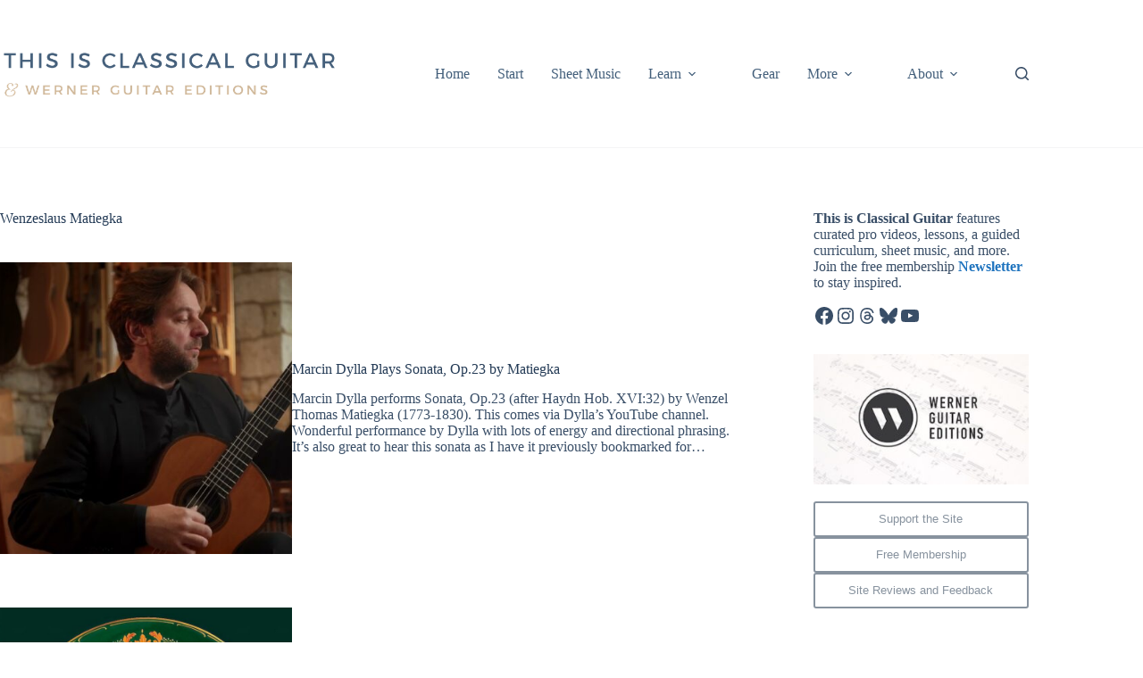

--- FILE ---
content_type: text/css
request_url: https://www.thisisclassicalguitar.com/wp-content/uploads/blocksy/css/global.css?ver=62546
body_size: 2264
content:
[data-header*="type-1"] .ct-header [data-id="logo"] .site-logo-container {--logo-max-height:58px;} [data-header*="type-1"] .ct-header [data-id="logo"] .site-title {--theme-font-weight:700;--theme-font-size:25px;--theme-line-height:1.2;--theme-link-initial-color:#4f82bb;} [data-header*="type-1"] .ct-header [data-id="menu"] {--menu-items-gap:0px;--menu-indicator-hover-color:var(--paletteColor1);--menu-indicator-active-color:var(--paletteColor1);} [data-header*="type-1"] .ct-header [data-id="menu"] > ul > li > a {--menu-item-height:34%;--theme-font-weight:600;--theme-text-transform:uppercase;--theme-font-size:16px;--theme-line-height:1.3;--theme-link-initial-color:rgba(46, 76, 108, 0.9);--theme-link-active-color:#8a8d96;} [data-header*="type-1"] .ct-header [data-id="menu"] .sub-menu .ct-menu-link {--theme-link-initial-color:#ffffff;--theme-font-weight:500;--theme-font-size:12px;} [data-header*="type-1"] .ct-header [data-id="menu"] .sub-menu {--dropdown-background-color:#29333C;--dropdown-background-hover-color:#34414c;--dropdown-divider:1px dashed rgba(255, 255, 255, 0.1);--theme-box-shadow:0px 10px 20px rgba(41, 51, 61, 0.1);--theme-border-radius:0px 0px 2px 2px;} [data-header*="type-1"] .ct-header [data-id="menu-secondary"] > ul > li > a {--theme-font-weight:700;--theme-text-transform:uppercase;--theme-font-size:12px;--theme-line-height:1.3;--theme-link-initial-color:rgba(177, 180, 182, 0.9);} [data-header*="type-1"] .ct-header [data-id="menu-secondary"] {--menu-indicator-hover-color:var(--paletteColor1);--menu-indicator-active-color:var(--paletteColor1);} [data-header*="type-1"] .ct-header [data-id="menu-secondary"] .sub-menu .ct-menu-link {--theme-link-initial-color:#ffffff;--theme-font-weight:500;--theme-font-size:12px;} [data-header*="type-1"] .ct-header [data-id="menu-secondary"] .sub-menu {--dropdown-background-color:#29333C;--dropdown-background-hover-color:#34414c;--dropdown-divider:1px dashed rgba(255, 255, 255, 0.1);--theme-box-shadow:0px 10px 20px rgba(41, 51, 61, 0.1);--theme-border-radius:0px 0px 2px 2px;} [data-header*="type-1"] .ct-header [data-row*="middle"] {--height:165px;background-color:#ffffff;background-image:none;--theme-border-top:none;--theme-border-bottom:1px solid rgba(43, 61, 79, 0.05);--theme-box-shadow:none;} [data-header*="type-1"] .ct-header [data-row*="middle"] > div {--theme-border-top:none;--theme-border-bottom:none;} [data-header*="type-1"] [data-id="mobile-menu"] {--theme-font-weight:700;--theme-font-size:20px;--theme-link-initial-color:#ffffff;--mobile-menu-divider:none;} [data-header*="type-1"] #offcanvas {--theme-box-shadow:0px 0px 70px rgba(0, 0, 0, 0.35);--side-panel-width:500px;--panel-content-height:100%;} [data-header*="type-1"] #offcanvas .ct-panel-inner {background-color:rgba(18, 21, 25, 0.98);} [data-header*="type-1"] #search-modal .ct-search-results {--theme-font-weight:500;--theme-font-size:14px;--theme-line-height:1.4;} [data-header*="type-1"] #search-modal .ct-search-form {--theme-link-initial-color:#ffffff;--theme-form-text-initial-color:#ffffff;--theme-form-text-focus-color:#ffffff;--theme-form-field-border-initial-color:rgba(255, 255, 255, 0.2);--theme-button-text-initial-color:rgba(255, 255, 255, 0.7);--theme-button-text-hover-color:#ffffff;--theme-button-background-initial-color:var(--theme-palette-color-1);--theme-button-background-hover-color:var(--theme-palette-color-1);} [data-header*="type-1"] #search-modal {background-color:rgba(18, 21, 25, 0.98);} [data-header*="type-1"] [data-id="trigger"] {--theme-icon-size:18px;} [data-header*="type-1"] {--header-height:165px;} [data-header*="type-1"] .ct-header {background-image:none;} [data-footer*="type-1"] .ct-footer [data-row*="bottom"] > div {--container-spacing:25px;--theme-border:none;--theme-border-top:none;--theme-border-bottom:none;--grid-template-columns:initial;} [data-footer*="type-1"] .ct-footer [data-row*="bottom"] .widget-title {--theme-font-size:16px;} [data-footer*="type-1"] .ct-footer [data-row*="bottom"] {--theme-border-top:none;--theme-border-bottom:none;background-color:#161e2d;} [data-footer*="type-1"] [data-id="copyright"] {--theme-font-weight:400;--theme-font-size:15px;--theme-line-height:1.3;--theme-text-color:#aaa8a8;--theme-link-initial-color:#94a1b8;} [data-footer*="type-1"] .ct-footer [data-row*="middle"] > div {--container-spacing:70px;--columns-gap:60px;--theme-border:none;--theme-border-top:none;--theme-border-bottom:none;--grid-template-columns:repeat(3, 1fr);} [data-footer*="type-1"] .ct-footer [data-row*="middle"] .widget-title {--theme-font-size:16px;--theme-heading-color:var(--theme-palette-color-5);} [data-footer*="type-1"] .ct-footer [data-row*="middle"] .ct-widget > *:not(.widget-title) {--theme-font-weight:500;--theme-font-size:15px;} [data-footer*="type-1"] .ct-footer [data-row*="middle"] .ct-widget {--theme-text-color:#cbc8c8;--theme-link-initial-color:#cbc8c8;--theme-link-hover-color:#797f8d;} [data-footer*="type-1"] .ct-footer [data-row*="middle"] {--theme-border-top:none;--theme-border-bottom:none;background-color:rgba(19, 28, 38, 0.9);} [data-footer*="type-1"] .ct-footer {background-color:var(--theme-palette-color-6);}:root {--theme-font-family:var(--theme-font-stack-default);--theme-font-weight:400;--theme-text-transform:none;--theme-text-decoration:none;--theme-font-size:16px;--theme-line-height:1.65;--theme-letter-spacing:0em;--theme-button-font-weight:500;--theme-button-font-size:15px;--has-classic-forms:var(--true);--has-modern-forms:var(--false);--theme-form-field-border-initial-color:var(--theme-border-color);--theme-form-field-border-focus-color:var(--theme-palette-color-1);--theme-form-selection-field-initial-color:var(--theme-border-color);--theme-form-selection-field-active-color:var(--theme-palette-color-1);--theme-palette-color-1:#2872fa;--theme-palette-color-2:#1559ed;--theme-palette-color-3:rgba(36,59,86,0.9);--theme-palette-color-4:rgba(36,59,86,1);--theme-palette-color-5:#ffffff;--theme-text-color:var(--theme-palette-color-3);--theme-link-initial-color:#396fd4;--theme-link-hover-color:#797f8d;--theme-selection-text-color:#ffffff;--theme-selection-background-color:var(--theme-palette-color-1);--theme-border-color:#e0e0e0;--theme-headings-color:var(--theme-palette-color-4);--theme-content-spacing:1.5em;--theme-button-min-height:40px;--theme-button-shadow:none;--theme-button-transform:none;--theme-button-text-initial-color:#ffffff;--theme-button-text-hover-color:#718dc1;--theme-button-background-initial-color:#c2c2c2;--theme-button-background-hover-color:var(--paletteColor2);--theme-button-border:none;--theme-button-border-radius:3px;--theme-button-padding:5px 20px;--theme-normal-container-max-width:1180px;--theme-content-vertical-spacing:70px;--theme-container-edge-spacing:90vw;--theme-narrow-container-max-width:750px;--theme-wide-offset:130px;}h1 {--theme-font-weight:700;--theme-font-size:32px;--theme-line-height:1.5;}h2 {--theme-font-weight:700;--theme-font-size:30px;--theme-line-height:1.5;}h3 {--theme-font-weight:700;--theme-font-size:28px;--theme-line-height:1.5;}h4 {--theme-font-weight:700;--theme-font-size:25px;--theme-line-height:1.5;}h5 {--theme-font-weight:700;--theme-font-size:20px;--theme-line-height:1.5;}h6 {--theme-font-weight:700;--theme-font-size:16px;--theme-line-height:1.5;}.wp-block-pullquote {--theme-font-family:Georgia;--theme-font-weight:600;--theme-font-size:25px;}pre, code, samp, kbd {--theme-font-family:monospace;--theme-font-weight:400;--theme-font-size:16px;}figcaption {--theme-font-size:14px;}.ct-sidebar .widget-title {--theme-font-size:18px;}.ct-sidebar .ct-widget > *:not(.widget-title) {--theme-font-size:15px;}.ct-breadcrumbs {--theme-font-weight:600;--theme-text-transform:uppercase;--theme-font-size:12px;}body {background-color:var(--paletteColor5);background-image:none;} [data-prefix="single_blog_post"] .entry-header .page-title {--theme-font-size:32px;} [data-prefix="single_blog_post"] .entry-header .entry-meta {--theme-font-weight:600;--theme-text-transform:uppercase;--theme-font-size:12px;--theme-line-height:1.3;} [data-prefix="single_blog_post"] .hero-section[data-type="type-1"] {--margin-bottom:34px;} [data-prefix="single_blog_post"] .hero-section .entry-meta {--itemSpacing:10px;} [data-prefix="categories"] .entry-header .page-title {--theme-font-size:30px;} [data-prefix="categories"] .entry-header .entry-meta {--theme-font-weight:600;--theme-text-transform:uppercase;--theme-font-size:12px;--theme-line-height:1.3;} [data-prefix="search"] .entry-header .page-title {--theme-font-size:30px;} [data-prefix="search"] .entry-header .entry-meta {--theme-font-weight:600;--theme-text-transform:uppercase;--theme-font-size:12px;--theme-line-height:1.3;} [data-prefix="author"] .entry-header .page-title {--theme-font-size:30px;} [data-prefix="author"] .entry-header .entry-meta {--theme-font-weight:600;--theme-text-transform:uppercase;--theme-font-size:12px;--theme-line-height:1.3;} [data-prefix="author"] .hero-section[data-type="type-2"] {background-color:var(--theme-palette-color-6);background-image:none;--container-padding:50px 0px;} [data-prefix="single_page"] .entry-header .page-title {--theme-font-size:32px;--theme-line-height:1;} [data-prefix="single_page"] .entry-header .entry-meta {--theme-font-weight:600;--theme-text-transform:uppercase;--theme-font-size:12px;--theme-line-height:1.3;} [data-prefix="blog"] .entry-card .entry-title {--theme-font-size:18px;--theme-line-height:1.3;} [data-prefix="blog"] .entry-excerpt {--theme-font-size:15px;} [data-prefix="blog"] .entry-card .entry-meta {--theme-font-weight:600;--theme-text-transform:uppercase;--theme-font-size:12px;} [data-prefix="blog"] [data-cards="simple"] .entry-card {--card-border:none;} [data-prefix="blog"] [data-archive="default"] .card-content .ct-media-container {--card-element-spacing:30px;} [data-prefix="blog"] .entries {--grid-columns-gap:30px;} [data-prefix="categories"] .entry-card .entry-title {--theme-font-size:18px;--theme-line-height:1.3;} [data-prefix="categories"] .entry-excerpt {--theme-font-size:15px;} [data-prefix="categories"] .entry-card .entry-meta {--theme-font-weight:600;--theme-text-transform:uppercase;--theme-font-size:12px;} [data-prefix="categories"] [data-cards="simple"] .entry-card {--card-border:none;} [data-prefix="categories"] [data-archive="default"] .card-content .ct-media-container {--card-element-spacing:30px;} [data-prefix="author"] .entry-card .entry-title {--theme-font-size:20px;--theme-line-height:1.3;} [data-prefix="author"] .entry-card .entry-meta {--theme-font-weight:600;--theme-text-transform:uppercase;--theme-font-size:12px;} [data-prefix="author"] .entry-card {background-color:var(--theme-palette-color-8);--card-media-max-width:30%;} [data-prefix="author"] [data-archive="default"] .card-content .ct-media-container {--card-element-spacing:30px;} [data-prefix="search"] .entry-card .entry-title {--theme-font-size:20px;--theme-line-height:1.3;} [data-prefix="search"] .entry-card .entry-meta {--theme-font-weight:600;--theme-text-transform:uppercase;--theme-font-size:12px;} [data-prefix="search"] .entry-card {background-color:var(--theme-palette-color-8);} [data-prefix="search"] [data-archive="default"] .card-content .ct-media-container {--card-element-spacing:30px;}form textarea {--theme-form-field-height:170px;} [data-sidebar] {--sidebar-width:24%;--sidebar-width-no-unit:24;--sidebar-gap:5%;}.ct-sidebar {--theme-link-initial-color:var(--theme-text-color);--sidebar-widgets-spacing:0px;}.ct-back-to-top {--theme-icon-color:#ffffff;--theme-icon-hover-color:#ffffff;} [data-prefix="single_blog_post"] .ct-share-box {--theme-icon-size:20px;--items-spacing:4px;} [data-prefix="single_blog_post"] .ct-share-box[data-location="bottom"] {--margin:37px;} [data-prefix="single_blog_post"] .ct-share-box .ct-module-title {--theme-font-weight:600;--theme-font-size:14px;--theme-heading-color:var(--theme-palette-color-3);} [data-prefix="single_blog_post"] .ct-share-box[data-type="type-2"] {--theme-icon-color:#cacaca;--theme-icon-hover-color:#ffffff;--background-color:rgba(255, 255, 255, 0.9);--background-hover-color:var(--theme-palette-color-4);} [data-prefix="single_blog_post"] .author-box {--spacing:0px;} [data-prefix="single_blog_post"] .author-box .author-box-socials {--background-color:rgba(0, 0, 0, 0.27);--background-hover-color:rgba(0, 0, 0, 0.61);} [data-prefix="single_blog_post"] .entry-tags .ct-module-title {--theme-font-weight:600;--theme-font-size:14px;} [data-prefix="single_blog_post"] .ct-related-posts .ct-module-title {--horizontal-alignment:left;} [data-prefix="single_blog_post"] .ct-related-posts-container {background-color:var(--theme-palette-color-6);} [data-prefix="single_blog_post"] .ct-related-posts .related-entry-title {--theme-font-size:16px;--card-element-spacing:5px;} [data-prefix="single_blog_post"] .ct-related-posts .entry-meta {--theme-font-size:14px;} [data-prefix="single_blog_post"] .ct-related-posts {--grid-template-columns:repeat(4, minmax(0, 1fr));} [data-prefix="single_blog_post"] [class*="ct-container"] > article[class*="post"] {--has-boxed:var(--false);--has-wide:var(--true);} [data-prefix="single_page"] {background-color:#ffffff;} [data-prefix="single_page"] [class*="ct-container"] > article[class*="post"] {--has-boxed:var(--false);--has-wide:var(--true);}.ct-newsletter-subscribe-container {--theme-button-background-initial-color:var(--theme-palette-color-1);--theme-button-background-hover-color:var(--theme-palette-color-2);background-color:var(--theme-palette-color-8);--theme-box-shadow:0px 50px 90px rgba(210, 213, 218, 0.4);}@media (max-width: 999.98px) {  [data-header*="type-1"] .ct-header [data-row*="middle"] {--height:119px;} [data-header*="type-1"] #offcanvas {--side-panel-width:65vw;} [data-header*="type-1"] {--header-height:119px;} [data-footer*="type-1"] .ct-footer [data-row*="bottom"] > div {--grid-template-columns:initial;} [data-footer*="type-1"] .ct-footer [data-row*="middle"] > div {--container-spacing:50px;--grid-template-columns:initial;} [data-prefix="single_page"] .entry-header .page-title {--theme-font-size:30px;}:root {--theme-content-vertical-spacing:60px;} [data-prefix="single_blog_post"] .ct-related-posts {--grid-template-columns:repeat(2, minmax(0, 1fr));}}@media (max-width: 689.98px) {[data-header*="type-1"] .ct-header [data-id="logo"] .site-logo-container {--logo-max-height:40px;} [data-header*="type-1"] .ct-header [data-row*="middle"] {--height:147px;} [data-header*="type-1"] #offcanvas {--side-panel-width:90vw;} [data-header*="type-1"] {--header-height:147px;} [data-footer*="type-1"] .ct-footer [data-row*="bottom"] > div {--container-spacing:15px;--grid-template-columns:initial;} [data-footer*="type-1"] .ct-footer [data-row*="middle"] > div {--container-spacing:40px;--grid-template-columns:initial;} [data-prefix="single_page"] .entry-header .page-title {--theme-font-size:25px;} [data-prefix="author"] .entry-card .entry-title {--theme-font-size:18px;} [data-prefix="search"] .entry-card .entry-title {--theme-font-size:18px;}:root {--theme-content-vertical-spacing:50px;--theme-container-edge-spacing:88vw;} [data-prefix="single_blog_post"] .ct-related-posts {--grid-template-columns:repeat(1, minmax(0, 1fr));}}